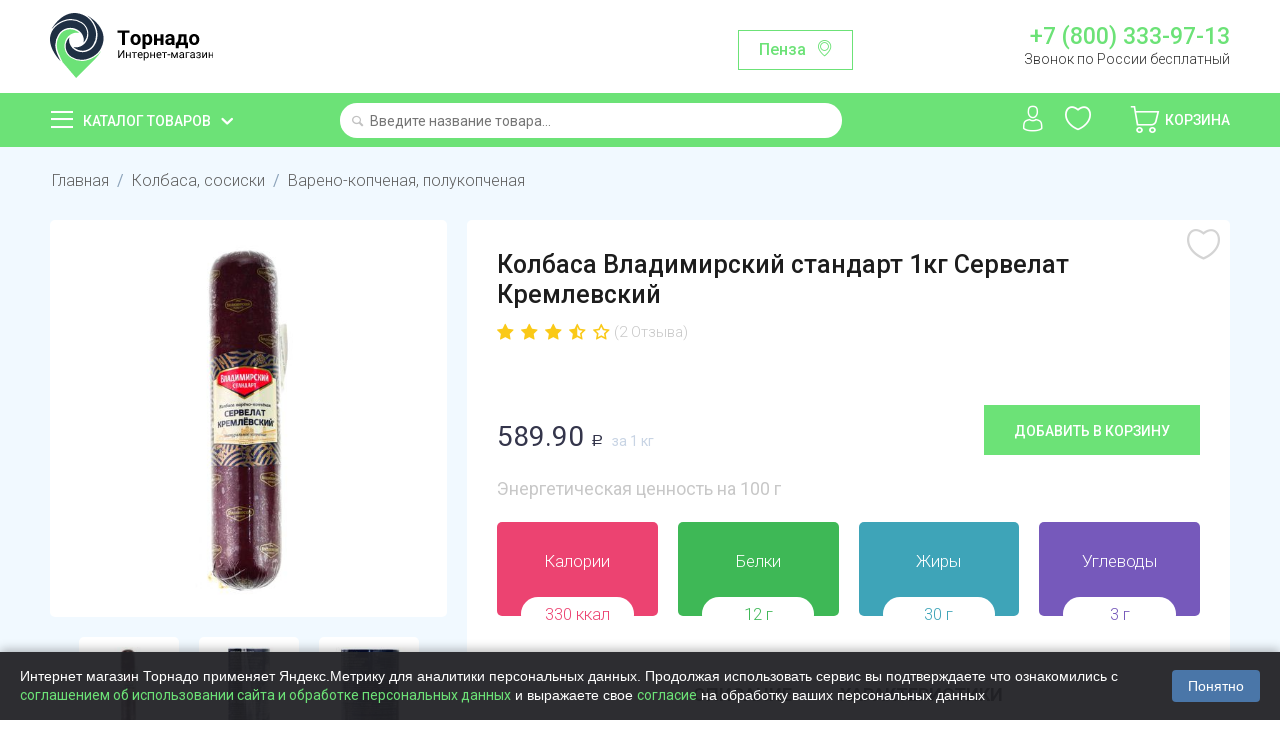

--- FILE ---
content_type: text/html; charset=utf-8
request_url: https://www.google.com/recaptcha/api2/anchor?ar=1&k=6Lf0_8AUAAAAAKjUI5_hTUP-C-_3irNzim42NwEV&co=aHR0cHM6Ly90b3JuYWRvLnNob3A6NDQz&hl=en&v=PoyoqOPhxBO7pBk68S4YbpHZ&size=normal&anchor-ms=20000&execute-ms=30000&cb=rl995irphbek
body_size: 49402
content:
<!DOCTYPE HTML><html dir="ltr" lang="en"><head><meta http-equiv="Content-Type" content="text/html; charset=UTF-8">
<meta http-equiv="X-UA-Compatible" content="IE=edge">
<title>reCAPTCHA</title>
<style type="text/css">
/* cyrillic-ext */
@font-face {
  font-family: 'Roboto';
  font-style: normal;
  font-weight: 400;
  font-stretch: 100%;
  src: url(//fonts.gstatic.com/s/roboto/v48/KFO7CnqEu92Fr1ME7kSn66aGLdTylUAMa3GUBHMdazTgWw.woff2) format('woff2');
  unicode-range: U+0460-052F, U+1C80-1C8A, U+20B4, U+2DE0-2DFF, U+A640-A69F, U+FE2E-FE2F;
}
/* cyrillic */
@font-face {
  font-family: 'Roboto';
  font-style: normal;
  font-weight: 400;
  font-stretch: 100%;
  src: url(//fonts.gstatic.com/s/roboto/v48/KFO7CnqEu92Fr1ME7kSn66aGLdTylUAMa3iUBHMdazTgWw.woff2) format('woff2');
  unicode-range: U+0301, U+0400-045F, U+0490-0491, U+04B0-04B1, U+2116;
}
/* greek-ext */
@font-face {
  font-family: 'Roboto';
  font-style: normal;
  font-weight: 400;
  font-stretch: 100%;
  src: url(//fonts.gstatic.com/s/roboto/v48/KFO7CnqEu92Fr1ME7kSn66aGLdTylUAMa3CUBHMdazTgWw.woff2) format('woff2');
  unicode-range: U+1F00-1FFF;
}
/* greek */
@font-face {
  font-family: 'Roboto';
  font-style: normal;
  font-weight: 400;
  font-stretch: 100%;
  src: url(//fonts.gstatic.com/s/roboto/v48/KFO7CnqEu92Fr1ME7kSn66aGLdTylUAMa3-UBHMdazTgWw.woff2) format('woff2');
  unicode-range: U+0370-0377, U+037A-037F, U+0384-038A, U+038C, U+038E-03A1, U+03A3-03FF;
}
/* math */
@font-face {
  font-family: 'Roboto';
  font-style: normal;
  font-weight: 400;
  font-stretch: 100%;
  src: url(//fonts.gstatic.com/s/roboto/v48/KFO7CnqEu92Fr1ME7kSn66aGLdTylUAMawCUBHMdazTgWw.woff2) format('woff2');
  unicode-range: U+0302-0303, U+0305, U+0307-0308, U+0310, U+0312, U+0315, U+031A, U+0326-0327, U+032C, U+032F-0330, U+0332-0333, U+0338, U+033A, U+0346, U+034D, U+0391-03A1, U+03A3-03A9, U+03B1-03C9, U+03D1, U+03D5-03D6, U+03F0-03F1, U+03F4-03F5, U+2016-2017, U+2034-2038, U+203C, U+2040, U+2043, U+2047, U+2050, U+2057, U+205F, U+2070-2071, U+2074-208E, U+2090-209C, U+20D0-20DC, U+20E1, U+20E5-20EF, U+2100-2112, U+2114-2115, U+2117-2121, U+2123-214F, U+2190, U+2192, U+2194-21AE, U+21B0-21E5, U+21F1-21F2, U+21F4-2211, U+2213-2214, U+2216-22FF, U+2308-230B, U+2310, U+2319, U+231C-2321, U+2336-237A, U+237C, U+2395, U+239B-23B7, U+23D0, U+23DC-23E1, U+2474-2475, U+25AF, U+25B3, U+25B7, U+25BD, U+25C1, U+25CA, U+25CC, U+25FB, U+266D-266F, U+27C0-27FF, U+2900-2AFF, U+2B0E-2B11, U+2B30-2B4C, U+2BFE, U+3030, U+FF5B, U+FF5D, U+1D400-1D7FF, U+1EE00-1EEFF;
}
/* symbols */
@font-face {
  font-family: 'Roboto';
  font-style: normal;
  font-weight: 400;
  font-stretch: 100%;
  src: url(//fonts.gstatic.com/s/roboto/v48/KFO7CnqEu92Fr1ME7kSn66aGLdTylUAMaxKUBHMdazTgWw.woff2) format('woff2');
  unicode-range: U+0001-000C, U+000E-001F, U+007F-009F, U+20DD-20E0, U+20E2-20E4, U+2150-218F, U+2190, U+2192, U+2194-2199, U+21AF, U+21E6-21F0, U+21F3, U+2218-2219, U+2299, U+22C4-22C6, U+2300-243F, U+2440-244A, U+2460-24FF, U+25A0-27BF, U+2800-28FF, U+2921-2922, U+2981, U+29BF, U+29EB, U+2B00-2BFF, U+4DC0-4DFF, U+FFF9-FFFB, U+10140-1018E, U+10190-1019C, U+101A0, U+101D0-101FD, U+102E0-102FB, U+10E60-10E7E, U+1D2C0-1D2D3, U+1D2E0-1D37F, U+1F000-1F0FF, U+1F100-1F1AD, U+1F1E6-1F1FF, U+1F30D-1F30F, U+1F315, U+1F31C, U+1F31E, U+1F320-1F32C, U+1F336, U+1F378, U+1F37D, U+1F382, U+1F393-1F39F, U+1F3A7-1F3A8, U+1F3AC-1F3AF, U+1F3C2, U+1F3C4-1F3C6, U+1F3CA-1F3CE, U+1F3D4-1F3E0, U+1F3ED, U+1F3F1-1F3F3, U+1F3F5-1F3F7, U+1F408, U+1F415, U+1F41F, U+1F426, U+1F43F, U+1F441-1F442, U+1F444, U+1F446-1F449, U+1F44C-1F44E, U+1F453, U+1F46A, U+1F47D, U+1F4A3, U+1F4B0, U+1F4B3, U+1F4B9, U+1F4BB, U+1F4BF, U+1F4C8-1F4CB, U+1F4D6, U+1F4DA, U+1F4DF, U+1F4E3-1F4E6, U+1F4EA-1F4ED, U+1F4F7, U+1F4F9-1F4FB, U+1F4FD-1F4FE, U+1F503, U+1F507-1F50B, U+1F50D, U+1F512-1F513, U+1F53E-1F54A, U+1F54F-1F5FA, U+1F610, U+1F650-1F67F, U+1F687, U+1F68D, U+1F691, U+1F694, U+1F698, U+1F6AD, U+1F6B2, U+1F6B9-1F6BA, U+1F6BC, U+1F6C6-1F6CF, U+1F6D3-1F6D7, U+1F6E0-1F6EA, U+1F6F0-1F6F3, U+1F6F7-1F6FC, U+1F700-1F7FF, U+1F800-1F80B, U+1F810-1F847, U+1F850-1F859, U+1F860-1F887, U+1F890-1F8AD, U+1F8B0-1F8BB, U+1F8C0-1F8C1, U+1F900-1F90B, U+1F93B, U+1F946, U+1F984, U+1F996, U+1F9E9, U+1FA00-1FA6F, U+1FA70-1FA7C, U+1FA80-1FA89, U+1FA8F-1FAC6, U+1FACE-1FADC, U+1FADF-1FAE9, U+1FAF0-1FAF8, U+1FB00-1FBFF;
}
/* vietnamese */
@font-face {
  font-family: 'Roboto';
  font-style: normal;
  font-weight: 400;
  font-stretch: 100%;
  src: url(//fonts.gstatic.com/s/roboto/v48/KFO7CnqEu92Fr1ME7kSn66aGLdTylUAMa3OUBHMdazTgWw.woff2) format('woff2');
  unicode-range: U+0102-0103, U+0110-0111, U+0128-0129, U+0168-0169, U+01A0-01A1, U+01AF-01B0, U+0300-0301, U+0303-0304, U+0308-0309, U+0323, U+0329, U+1EA0-1EF9, U+20AB;
}
/* latin-ext */
@font-face {
  font-family: 'Roboto';
  font-style: normal;
  font-weight: 400;
  font-stretch: 100%;
  src: url(//fonts.gstatic.com/s/roboto/v48/KFO7CnqEu92Fr1ME7kSn66aGLdTylUAMa3KUBHMdazTgWw.woff2) format('woff2');
  unicode-range: U+0100-02BA, U+02BD-02C5, U+02C7-02CC, U+02CE-02D7, U+02DD-02FF, U+0304, U+0308, U+0329, U+1D00-1DBF, U+1E00-1E9F, U+1EF2-1EFF, U+2020, U+20A0-20AB, U+20AD-20C0, U+2113, U+2C60-2C7F, U+A720-A7FF;
}
/* latin */
@font-face {
  font-family: 'Roboto';
  font-style: normal;
  font-weight: 400;
  font-stretch: 100%;
  src: url(//fonts.gstatic.com/s/roboto/v48/KFO7CnqEu92Fr1ME7kSn66aGLdTylUAMa3yUBHMdazQ.woff2) format('woff2');
  unicode-range: U+0000-00FF, U+0131, U+0152-0153, U+02BB-02BC, U+02C6, U+02DA, U+02DC, U+0304, U+0308, U+0329, U+2000-206F, U+20AC, U+2122, U+2191, U+2193, U+2212, U+2215, U+FEFF, U+FFFD;
}
/* cyrillic-ext */
@font-face {
  font-family: 'Roboto';
  font-style: normal;
  font-weight: 500;
  font-stretch: 100%;
  src: url(//fonts.gstatic.com/s/roboto/v48/KFO7CnqEu92Fr1ME7kSn66aGLdTylUAMa3GUBHMdazTgWw.woff2) format('woff2');
  unicode-range: U+0460-052F, U+1C80-1C8A, U+20B4, U+2DE0-2DFF, U+A640-A69F, U+FE2E-FE2F;
}
/* cyrillic */
@font-face {
  font-family: 'Roboto';
  font-style: normal;
  font-weight: 500;
  font-stretch: 100%;
  src: url(//fonts.gstatic.com/s/roboto/v48/KFO7CnqEu92Fr1ME7kSn66aGLdTylUAMa3iUBHMdazTgWw.woff2) format('woff2');
  unicode-range: U+0301, U+0400-045F, U+0490-0491, U+04B0-04B1, U+2116;
}
/* greek-ext */
@font-face {
  font-family: 'Roboto';
  font-style: normal;
  font-weight: 500;
  font-stretch: 100%;
  src: url(//fonts.gstatic.com/s/roboto/v48/KFO7CnqEu92Fr1ME7kSn66aGLdTylUAMa3CUBHMdazTgWw.woff2) format('woff2');
  unicode-range: U+1F00-1FFF;
}
/* greek */
@font-face {
  font-family: 'Roboto';
  font-style: normal;
  font-weight: 500;
  font-stretch: 100%;
  src: url(//fonts.gstatic.com/s/roboto/v48/KFO7CnqEu92Fr1ME7kSn66aGLdTylUAMa3-UBHMdazTgWw.woff2) format('woff2');
  unicode-range: U+0370-0377, U+037A-037F, U+0384-038A, U+038C, U+038E-03A1, U+03A3-03FF;
}
/* math */
@font-face {
  font-family: 'Roboto';
  font-style: normal;
  font-weight: 500;
  font-stretch: 100%;
  src: url(//fonts.gstatic.com/s/roboto/v48/KFO7CnqEu92Fr1ME7kSn66aGLdTylUAMawCUBHMdazTgWw.woff2) format('woff2');
  unicode-range: U+0302-0303, U+0305, U+0307-0308, U+0310, U+0312, U+0315, U+031A, U+0326-0327, U+032C, U+032F-0330, U+0332-0333, U+0338, U+033A, U+0346, U+034D, U+0391-03A1, U+03A3-03A9, U+03B1-03C9, U+03D1, U+03D5-03D6, U+03F0-03F1, U+03F4-03F5, U+2016-2017, U+2034-2038, U+203C, U+2040, U+2043, U+2047, U+2050, U+2057, U+205F, U+2070-2071, U+2074-208E, U+2090-209C, U+20D0-20DC, U+20E1, U+20E5-20EF, U+2100-2112, U+2114-2115, U+2117-2121, U+2123-214F, U+2190, U+2192, U+2194-21AE, U+21B0-21E5, U+21F1-21F2, U+21F4-2211, U+2213-2214, U+2216-22FF, U+2308-230B, U+2310, U+2319, U+231C-2321, U+2336-237A, U+237C, U+2395, U+239B-23B7, U+23D0, U+23DC-23E1, U+2474-2475, U+25AF, U+25B3, U+25B7, U+25BD, U+25C1, U+25CA, U+25CC, U+25FB, U+266D-266F, U+27C0-27FF, U+2900-2AFF, U+2B0E-2B11, U+2B30-2B4C, U+2BFE, U+3030, U+FF5B, U+FF5D, U+1D400-1D7FF, U+1EE00-1EEFF;
}
/* symbols */
@font-face {
  font-family: 'Roboto';
  font-style: normal;
  font-weight: 500;
  font-stretch: 100%;
  src: url(//fonts.gstatic.com/s/roboto/v48/KFO7CnqEu92Fr1ME7kSn66aGLdTylUAMaxKUBHMdazTgWw.woff2) format('woff2');
  unicode-range: U+0001-000C, U+000E-001F, U+007F-009F, U+20DD-20E0, U+20E2-20E4, U+2150-218F, U+2190, U+2192, U+2194-2199, U+21AF, U+21E6-21F0, U+21F3, U+2218-2219, U+2299, U+22C4-22C6, U+2300-243F, U+2440-244A, U+2460-24FF, U+25A0-27BF, U+2800-28FF, U+2921-2922, U+2981, U+29BF, U+29EB, U+2B00-2BFF, U+4DC0-4DFF, U+FFF9-FFFB, U+10140-1018E, U+10190-1019C, U+101A0, U+101D0-101FD, U+102E0-102FB, U+10E60-10E7E, U+1D2C0-1D2D3, U+1D2E0-1D37F, U+1F000-1F0FF, U+1F100-1F1AD, U+1F1E6-1F1FF, U+1F30D-1F30F, U+1F315, U+1F31C, U+1F31E, U+1F320-1F32C, U+1F336, U+1F378, U+1F37D, U+1F382, U+1F393-1F39F, U+1F3A7-1F3A8, U+1F3AC-1F3AF, U+1F3C2, U+1F3C4-1F3C6, U+1F3CA-1F3CE, U+1F3D4-1F3E0, U+1F3ED, U+1F3F1-1F3F3, U+1F3F5-1F3F7, U+1F408, U+1F415, U+1F41F, U+1F426, U+1F43F, U+1F441-1F442, U+1F444, U+1F446-1F449, U+1F44C-1F44E, U+1F453, U+1F46A, U+1F47D, U+1F4A3, U+1F4B0, U+1F4B3, U+1F4B9, U+1F4BB, U+1F4BF, U+1F4C8-1F4CB, U+1F4D6, U+1F4DA, U+1F4DF, U+1F4E3-1F4E6, U+1F4EA-1F4ED, U+1F4F7, U+1F4F9-1F4FB, U+1F4FD-1F4FE, U+1F503, U+1F507-1F50B, U+1F50D, U+1F512-1F513, U+1F53E-1F54A, U+1F54F-1F5FA, U+1F610, U+1F650-1F67F, U+1F687, U+1F68D, U+1F691, U+1F694, U+1F698, U+1F6AD, U+1F6B2, U+1F6B9-1F6BA, U+1F6BC, U+1F6C6-1F6CF, U+1F6D3-1F6D7, U+1F6E0-1F6EA, U+1F6F0-1F6F3, U+1F6F7-1F6FC, U+1F700-1F7FF, U+1F800-1F80B, U+1F810-1F847, U+1F850-1F859, U+1F860-1F887, U+1F890-1F8AD, U+1F8B0-1F8BB, U+1F8C0-1F8C1, U+1F900-1F90B, U+1F93B, U+1F946, U+1F984, U+1F996, U+1F9E9, U+1FA00-1FA6F, U+1FA70-1FA7C, U+1FA80-1FA89, U+1FA8F-1FAC6, U+1FACE-1FADC, U+1FADF-1FAE9, U+1FAF0-1FAF8, U+1FB00-1FBFF;
}
/* vietnamese */
@font-face {
  font-family: 'Roboto';
  font-style: normal;
  font-weight: 500;
  font-stretch: 100%;
  src: url(//fonts.gstatic.com/s/roboto/v48/KFO7CnqEu92Fr1ME7kSn66aGLdTylUAMa3OUBHMdazTgWw.woff2) format('woff2');
  unicode-range: U+0102-0103, U+0110-0111, U+0128-0129, U+0168-0169, U+01A0-01A1, U+01AF-01B0, U+0300-0301, U+0303-0304, U+0308-0309, U+0323, U+0329, U+1EA0-1EF9, U+20AB;
}
/* latin-ext */
@font-face {
  font-family: 'Roboto';
  font-style: normal;
  font-weight: 500;
  font-stretch: 100%;
  src: url(//fonts.gstatic.com/s/roboto/v48/KFO7CnqEu92Fr1ME7kSn66aGLdTylUAMa3KUBHMdazTgWw.woff2) format('woff2');
  unicode-range: U+0100-02BA, U+02BD-02C5, U+02C7-02CC, U+02CE-02D7, U+02DD-02FF, U+0304, U+0308, U+0329, U+1D00-1DBF, U+1E00-1E9F, U+1EF2-1EFF, U+2020, U+20A0-20AB, U+20AD-20C0, U+2113, U+2C60-2C7F, U+A720-A7FF;
}
/* latin */
@font-face {
  font-family: 'Roboto';
  font-style: normal;
  font-weight: 500;
  font-stretch: 100%;
  src: url(//fonts.gstatic.com/s/roboto/v48/KFO7CnqEu92Fr1ME7kSn66aGLdTylUAMa3yUBHMdazQ.woff2) format('woff2');
  unicode-range: U+0000-00FF, U+0131, U+0152-0153, U+02BB-02BC, U+02C6, U+02DA, U+02DC, U+0304, U+0308, U+0329, U+2000-206F, U+20AC, U+2122, U+2191, U+2193, U+2212, U+2215, U+FEFF, U+FFFD;
}
/* cyrillic-ext */
@font-face {
  font-family: 'Roboto';
  font-style: normal;
  font-weight: 900;
  font-stretch: 100%;
  src: url(//fonts.gstatic.com/s/roboto/v48/KFO7CnqEu92Fr1ME7kSn66aGLdTylUAMa3GUBHMdazTgWw.woff2) format('woff2');
  unicode-range: U+0460-052F, U+1C80-1C8A, U+20B4, U+2DE0-2DFF, U+A640-A69F, U+FE2E-FE2F;
}
/* cyrillic */
@font-face {
  font-family: 'Roboto';
  font-style: normal;
  font-weight: 900;
  font-stretch: 100%;
  src: url(//fonts.gstatic.com/s/roboto/v48/KFO7CnqEu92Fr1ME7kSn66aGLdTylUAMa3iUBHMdazTgWw.woff2) format('woff2');
  unicode-range: U+0301, U+0400-045F, U+0490-0491, U+04B0-04B1, U+2116;
}
/* greek-ext */
@font-face {
  font-family: 'Roboto';
  font-style: normal;
  font-weight: 900;
  font-stretch: 100%;
  src: url(//fonts.gstatic.com/s/roboto/v48/KFO7CnqEu92Fr1ME7kSn66aGLdTylUAMa3CUBHMdazTgWw.woff2) format('woff2');
  unicode-range: U+1F00-1FFF;
}
/* greek */
@font-face {
  font-family: 'Roboto';
  font-style: normal;
  font-weight: 900;
  font-stretch: 100%;
  src: url(//fonts.gstatic.com/s/roboto/v48/KFO7CnqEu92Fr1ME7kSn66aGLdTylUAMa3-UBHMdazTgWw.woff2) format('woff2');
  unicode-range: U+0370-0377, U+037A-037F, U+0384-038A, U+038C, U+038E-03A1, U+03A3-03FF;
}
/* math */
@font-face {
  font-family: 'Roboto';
  font-style: normal;
  font-weight: 900;
  font-stretch: 100%;
  src: url(//fonts.gstatic.com/s/roboto/v48/KFO7CnqEu92Fr1ME7kSn66aGLdTylUAMawCUBHMdazTgWw.woff2) format('woff2');
  unicode-range: U+0302-0303, U+0305, U+0307-0308, U+0310, U+0312, U+0315, U+031A, U+0326-0327, U+032C, U+032F-0330, U+0332-0333, U+0338, U+033A, U+0346, U+034D, U+0391-03A1, U+03A3-03A9, U+03B1-03C9, U+03D1, U+03D5-03D6, U+03F0-03F1, U+03F4-03F5, U+2016-2017, U+2034-2038, U+203C, U+2040, U+2043, U+2047, U+2050, U+2057, U+205F, U+2070-2071, U+2074-208E, U+2090-209C, U+20D0-20DC, U+20E1, U+20E5-20EF, U+2100-2112, U+2114-2115, U+2117-2121, U+2123-214F, U+2190, U+2192, U+2194-21AE, U+21B0-21E5, U+21F1-21F2, U+21F4-2211, U+2213-2214, U+2216-22FF, U+2308-230B, U+2310, U+2319, U+231C-2321, U+2336-237A, U+237C, U+2395, U+239B-23B7, U+23D0, U+23DC-23E1, U+2474-2475, U+25AF, U+25B3, U+25B7, U+25BD, U+25C1, U+25CA, U+25CC, U+25FB, U+266D-266F, U+27C0-27FF, U+2900-2AFF, U+2B0E-2B11, U+2B30-2B4C, U+2BFE, U+3030, U+FF5B, U+FF5D, U+1D400-1D7FF, U+1EE00-1EEFF;
}
/* symbols */
@font-face {
  font-family: 'Roboto';
  font-style: normal;
  font-weight: 900;
  font-stretch: 100%;
  src: url(//fonts.gstatic.com/s/roboto/v48/KFO7CnqEu92Fr1ME7kSn66aGLdTylUAMaxKUBHMdazTgWw.woff2) format('woff2');
  unicode-range: U+0001-000C, U+000E-001F, U+007F-009F, U+20DD-20E0, U+20E2-20E4, U+2150-218F, U+2190, U+2192, U+2194-2199, U+21AF, U+21E6-21F0, U+21F3, U+2218-2219, U+2299, U+22C4-22C6, U+2300-243F, U+2440-244A, U+2460-24FF, U+25A0-27BF, U+2800-28FF, U+2921-2922, U+2981, U+29BF, U+29EB, U+2B00-2BFF, U+4DC0-4DFF, U+FFF9-FFFB, U+10140-1018E, U+10190-1019C, U+101A0, U+101D0-101FD, U+102E0-102FB, U+10E60-10E7E, U+1D2C0-1D2D3, U+1D2E0-1D37F, U+1F000-1F0FF, U+1F100-1F1AD, U+1F1E6-1F1FF, U+1F30D-1F30F, U+1F315, U+1F31C, U+1F31E, U+1F320-1F32C, U+1F336, U+1F378, U+1F37D, U+1F382, U+1F393-1F39F, U+1F3A7-1F3A8, U+1F3AC-1F3AF, U+1F3C2, U+1F3C4-1F3C6, U+1F3CA-1F3CE, U+1F3D4-1F3E0, U+1F3ED, U+1F3F1-1F3F3, U+1F3F5-1F3F7, U+1F408, U+1F415, U+1F41F, U+1F426, U+1F43F, U+1F441-1F442, U+1F444, U+1F446-1F449, U+1F44C-1F44E, U+1F453, U+1F46A, U+1F47D, U+1F4A3, U+1F4B0, U+1F4B3, U+1F4B9, U+1F4BB, U+1F4BF, U+1F4C8-1F4CB, U+1F4D6, U+1F4DA, U+1F4DF, U+1F4E3-1F4E6, U+1F4EA-1F4ED, U+1F4F7, U+1F4F9-1F4FB, U+1F4FD-1F4FE, U+1F503, U+1F507-1F50B, U+1F50D, U+1F512-1F513, U+1F53E-1F54A, U+1F54F-1F5FA, U+1F610, U+1F650-1F67F, U+1F687, U+1F68D, U+1F691, U+1F694, U+1F698, U+1F6AD, U+1F6B2, U+1F6B9-1F6BA, U+1F6BC, U+1F6C6-1F6CF, U+1F6D3-1F6D7, U+1F6E0-1F6EA, U+1F6F0-1F6F3, U+1F6F7-1F6FC, U+1F700-1F7FF, U+1F800-1F80B, U+1F810-1F847, U+1F850-1F859, U+1F860-1F887, U+1F890-1F8AD, U+1F8B0-1F8BB, U+1F8C0-1F8C1, U+1F900-1F90B, U+1F93B, U+1F946, U+1F984, U+1F996, U+1F9E9, U+1FA00-1FA6F, U+1FA70-1FA7C, U+1FA80-1FA89, U+1FA8F-1FAC6, U+1FACE-1FADC, U+1FADF-1FAE9, U+1FAF0-1FAF8, U+1FB00-1FBFF;
}
/* vietnamese */
@font-face {
  font-family: 'Roboto';
  font-style: normal;
  font-weight: 900;
  font-stretch: 100%;
  src: url(//fonts.gstatic.com/s/roboto/v48/KFO7CnqEu92Fr1ME7kSn66aGLdTylUAMa3OUBHMdazTgWw.woff2) format('woff2');
  unicode-range: U+0102-0103, U+0110-0111, U+0128-0129, U+0168-0169, U+01A0-01A1, U+01AF-01B0, U+0300-0301, U+0303-0304, U+0308-0309, U+0323, U+0329, U+1EA0-1EF9, U+20AB;
}
/* latin-ext */
@font-face {
  font-family: 'Roboto';
  font-style: normal;
  font-weight: 900;
  font-stretch: 100%;
  src: url(//fonts.gstatic.com/s/roboto/v48/KFO7CnqEu92Fr1ME7kSn66aGLdTylUAMa3KUBHMdazTgWw.woff2) format('woff2');
  unicode-range: U+0100-02BA, U+02BD-02C5, U+02C7-02CC, U+02CE-02D7, U+02DD-02FF, U+0304, U+0308, U+0329, U+1D00-1DBF, U+1E00-1E9F, U+1EF2-1EFF, U+2020, U+20A0-20AB, U+20AD-20C0, U+2113, U+2C60-2C7F, U+A720-A7FF;
}
/* latin */
@font-face {
  font-family: 'Roboto';
  font-style: normal;
  font-weight: 900;
  font-stretch: 100%;
  src: url(//fonts.gstatic.com/s/roboto/v48/KFO7CnqEu92Fr1ME7kSn66aGLdTylUAMa3yUBHMdazQ.woff2) format('woff2');
  unicode-range: U+0000-00FF, U+0131, U+0152-0153, U+02BB-02BC, U+02C6, U+02DA, U+02DC, U+0304, U+0308, U+0329, U+2000-206F, U+20AC, U+2122, U+2191, U+2193, U+2212, U+2215, U+FEFF, U+FFFD;
}

</style>
<link rel="stylesheet" type="text/css" href="https://www.gstatic.com/recaptcha/releases/PoyoqOPhxBO7pBk68S4YbpHZ/styles__ltr.css">
<script nonce="SjkKMcgfxN2KQl7I6yh_-g" type="text/javascript">window['__recaptcha_api'] = 'https://www.google.com/recaptcha/api2/';</script>
<script type="text/javascript" src="https://www.gstatic.com/recaptcha/releases/PoyoqOPhxBO7pBk68S4YbpHZ/recaptcha__en.js" nonce="SjkKMcgfxN2KQl7I6yh_-g">
      
    </script></head>
<body><div id="rc-anchor-alert" class="rc-anchor-alert"></div>
<input type="hidden" id="recaptcha-token" value="[base64]">
<script type="text/javascript" nonce="SjkKMcgfxN2KQl7I6yh_-g">
      recaptcha.anchor.Main.init("[\x22ainput\x22,[\x22bgdata\x22,\x22\x22,\[base64]/[base64]/[base64]/[base64]/[base64]/UltsKytdPUU6KEU8MjA0OD9SW2wrK109RT4+NnwxOTI6KChFJjY0NTEyKT09NTUyOTYmJk0rMTxjLmxlbmd0aCYmKGMuY2hhckNvZGVBdChNKzEpJjY0NTEyKT09NTYzMjA/[base64]/[base64]/[base64]/[base64]/[base64]/[base64]/[base64]\x22,\[base64]\\u003d\x22,\x22RsKDfUbCiipawoJew5zCh2RLdCRHw7TCg2Aswrp1A8OPGMOkBSg8CyBqwp/CnWB3wpTCu1fCu1jDgcK2XU3CkE9WOMOfw7F+w6M4HsOxIUsYRsOER8KYw6xcw70vNgJba8O1w4XCt8OxL8K9OC/CqsKZMcKMwp3Dl8Ofw4YYw5TDlsO2wqpDNioxwpPDtsOnTX/DtcO8TcOOwr80UMOJQ1NZaQzDm8K7asKOwqfCkMOzcG/CgR/Dr2nCpwFyX8OABcOBwozDj8O4wq9ewqpkTHhuB8O+wo0RH8OhSwPCiMKEbkLDsycHVG1eNVzCg8KewpQvOxzCicKCd27Djg/[base64]/EHHCocKvw7kSw5xew7skIMKkw5dXw4N/OxPDux7CuMKFw6Utw4sow53Cj8KFH8KbXyTDgsOCFsOLGXrCmsKDHhDDtmxefRPDhBHDu1kwUcOFGcKfwpnDssK0VMKOwro7w48QUmEYwrEhw5DCt8ORYsKLw644wrY9H8KNwqXCjcOfwrcSHcKxw45mwp3CglLCtsO5w7rCscK/w4hwHsKcV8KwwqjDrBXCjMKawrEwEAsQfWzCncK9Qn4TMMKIVEPCi8Ohwp7DnwcFw6DDgUbCmm7CsAdFC8KOwrfCvntdwpXCgyBCwoLCskTClMKULEIRwprCqcKAw5PDgFbCusObBsOeXAAXHjJ0VcOowoXDnl1SeRnDqsOewpTDrMK+a8K4w5ZAYw/[base64]/DjcOAw5PCusOqW8OlAsKgX8OeesOSwrpgfsKyewEswq/DkErDjMKJS8Osw6YmdsOea8O5w7x6w6MkwovCocKFRC7DgALCjxACwpDCilvCk8O/[base64]/CicOsCEkvY8KYwpzCvEwpw5zDgjHCnAQqw4BCOgdtw6bDm2V9TlTCqW1jw4jCkwbCplcow4JOOsOZw7vDlR3CnMKywpQjwrzChmNlwqsQesOXcMKtdsObZk/Dpy1nI2wVJMOeLAYUw5PChF3ChcOiw7bCncKheiM3w71Mw6lzaX8uw6jCng/[base64]/w5Ahw4HCkV5Dw4DCgTPCmMKnwoDCrQnDvjnCisKeRzthcMOrw7Jcw6vDp8Ocw4huwppew7FyQMOVwrTCqMKICyfDk8OvwqNkwpnDjmsOwqnDicKAegckQxPDsyVRPMKGXWbDuMOTwqrCsCrDmMOdw6jCr8Orwrk8M8OXYcKcDMKaw7nDlEo1wr9Iw7/DtH4hPMOZcsKjYGvCpVtEZcKAwoLDqMKoTTE1MhzCh0TCv1vCqmU8F8O3RsOiQV/[base64]/a8O6wo3DtMK6wroXwq3Di2AGwp7CssKPw6kZKMOLUMKDUVrCjsKDOsK0wrhaMEAmR8ORw59HwrRBBcKeccKCw4TCtTDCj8KCJsOTbnbDj8OgXsK/L8OZw4ZRworCvsKCdRI6QcOqdTkpwpJkw5Z3dDMfRcO3QxFMScKJfQbDkXHDicKLw6pnw7/CvMKEw4LDkMKSYGkVwoRtRcKJWRHDtsKLwoRwVUFAwqvCvxXDggMmD8Kdwpd/[base64]/FnMDwrl2w4FDw7rCqiB3T8Kjw4MQwoDDv8O5wobDihd4UmzCg8OIw5wpwrTCuHJvcsOlX8KYwoRHwqofYgrDpMOvwonDoSZew67Cn0A/w5bDjFIVwqHDiV5nwpVbaRfDt0DCmMKGwojCicOHw6lTw6nCr8K7fWPDlMKIcsK2wrR6w6svw4PDjwQIwqInwrPDsjZEwrTDjsO1wqhrTyHCslgzw4zCgG3DkWfDtsOzOsKebMKFwrvCpcKIwq/[base64]/[base64]/bMKJJsOFKsKAw69IwpwNwqjDlWELwoXDhlNzwqnCoC5rw6zDh3V/b1lDasKwwqM2HcKXPsOfSsOZK8OSYUMLwqpIJBLDmcOnwoDDhXzCmQ8Lw5pxbsOyGsK0w7fDhXFkAMOww4DDryxqwoXCiMOywr5fw4vCjsOAPjbClsKUZ1YKw4/CvcKbw78UwpMvw7PDiCF7woHDrU54w6LCn8OyOsKYwrAaWcKlwocAw742w4DDl8O9w4tfA8Omw6DCh8KYw5xpwp/[base64]/[base64]/Do05gRDzDvEUEw5PCo1rCjG/DrzJ6wr93wovCgGZ4BmUyU8K9Om0NacOXwp8Dw6Ukw4kUw4ICRA7DpD9lIcOOVMKjw6XClsOqw6PCsm8eDMOqw6MgcMKMEV5rBQsWwo1Dwo96wq/CjcKkEMOzw7HDpsOUGjMWfVTDiMK1wrAlw6hqwp/ChiPCoMKtwqh4wqfCkSvCjcOePkQZYF/DiMOpdAUhw6zCpiLCjcOaw6JIHkcuwoISB8KHTsOew4MJwrs6NcOjw7/CmMOVP8KWwoJuXQbDjXJPN8OEYgXDvG54w4PCollSw6B5FMK/X27DuwrDq8O1YlnCpnI5w5sFS8KYVMKWeG97VFrDpzLCvMKtdCfCpl/DpjtdN8Kpw7okw6HCqcKpXyplIWw8F8O7wo/DucOJwoXCtXFjw7xcaFPCjMOALXvDnsOzwoMqMcO2wpLCpgFkd8KwGnPDlHjCgMKSUDR/[base64]/DgyBMHMKHw4HDgsKmwqrDvEc6w4LDtcOydcOJw7A7PFHCi8O+bwcAw5PDiRLDpyVJwq5NPGdkZ0zDnkbCpcKsAQXDjMOJwqkOYsOjwpnDmsO/w5TCmsKUwp3CsEfCv3HDt8K3cnLCl8KbXADDpMO2wqDCtkDDtsKOBADChcKVeMKDwpTCpSPDsyt/w54oNmHCtMO/NsKsXcO9dcOgSMKpwq8pRX7CiyfDjcKLOcOKw7DChCrCkDYTw5/CmcOCwoHCssKvJiLClsOrw74xPRXChcK2A1NsTEzDm8KfEx4tcsKbBMK7acKlw4zChsOUdcOFbcOWwoYGUEnCncOVwpTCl8KYw78Xwp3DqxV3I8O9BWTDm8OcDgQIwrRRwpwLJsOkw457w7VawrvDnVvDuMKxAsKcwp1Zw6M+w4PCuXk1w4zDkgDCnsKawoAuSD5/w73Dsidnw7tWQ8Opw6TCsA1iw5fCmMK7HsK0Hj/CuzPCikR9woM2wqQ0C8OXcHt1wq7CtcONwobDi8OYwqDDhsOcO8O8PcKgwr7CuMOCw5zDocK/ccODwpgVwptYQ8OXw7LDssOhw4bDtsKJwoLCsxRrwrPCuWIQBynCsinCnzIWwqjCocOmWsKVwpnCl8KWw5g1fVXCqz/CkcKwwovCjT4MwrMdYMKyw5zCpMKkwpzCh8KRMMKAJMKYw5DCkcOhw6XCj1nDtlgOw4DDhhzCjE91w5bCvhN+wovDukF2wrzCk2PCokTDucKTIsOWDcKzd8KZw7kowpbDrX3CtsK3w5AXw4IYFFESwpF9A3dVw4o/wpIMw5xow5LCk8OFRMO0wqfDssKODsO2BUUpNcKIHUnDv27DhWTCiMKtRsK2C8K6wrZMw6HCtlXDvcO7wrfDkcK8fR9gwqIaw7/DscK4wqAkHnB5bcKMdD7ClMO7aWLDn8KpVcKnclDDm20FacK9w4/[base64]/woUJVMKvw7MYe1zCu8K2dUjDl8Ohw4tWw4jCg8KWw7RLOy8Lw6rCmh9aw5Fkexk8w5jDoMKywpzDm8KlwoduwoTDnjBCwozDlcK4ScK3w7RWNMOnJkDCtU7CrsKyw67CpEVDZcKqw4oGCHs/f2bCvsOLQ3bDgMO3woRaw4kscm7CkiUXwqDDlcKXw6nCt8KFw4ZNQWcgHUMDXyLCocOqd2xiwpbCvDDChCUUwo4Uw646wrPCo8KswoYtwq7CgcOjwq/DpzXDkj7DpAZywqd9DmrCu8OKw5PCv8KRw5vCjsOGfcK/acOnw4vCo17DjsKRwphFwpLCh3oOw6DDu8K7Pz8OwrnChDHDilnCgsOiwqDCvT0GwqBWwprCisOYK8KJccOMJ3ZvIX87bsOHw49Cw5I4OUY0UMKXNn9QfgbDnWhVb8OEEksuGMKgAF/Cv0rDmXU7w7g8wojCicOpwqpBwrPDtmBJCiE6wrPDosKswrHDukfDsQnDqsOCwpF0w5/CnDNrwqfCkwDDqsO4w7HDkkAawqMqw6Ynw5vDnFzDlGPDklvDs8K/KBXCtMKiwoDDtAZwwrkGGsKCwpJ/IsKoWsO3w6nCmsOIdnPDjsOPwoETw4Zgw5rCrhVEZyXDrMO+w7vChD14T8OAwq/[base64]/CvMK8DsOtw6zDlg5aw77Crlduwrkrwr/DohHDmsOQwqtyL8KkwrnCr8Ovw6TCvsKTwr5/BEbDpxxlKMOowq7CmcO7w4/DlMKnwqvCgsOACsKZdlfCicOSwpoxM2tjIMOgHn/CocKewoLCpcOuWsKVwo7Do2jDo8KjwqvDpWl2w7LCh8K5Y8OPOMORUWVxD8KaYj10DXzCv3dWw55xCTxVEsO4w4/Dm3PDj1bDtMOJHsOURMKxwrvDvsKdwrbCiQEiw5l4w5UpYFcRwpDDp8KQJWYvTcKXwqYJWsK1wqPCmTXCnMKKGsKXbMK8XMOITMKbw6EUwrdDw65Mw7suwrZIbBnDmlTCr0p+wrM7w5ggfynCusKhw4HCgsOsKTfDvy/[base64]/w5HDm8KccsKCScKFQTTDocK7w5UCVnDCh8OIQlPDojfDqmnDuygHbS3CiwzDhnV9JElrZ8KGZMOjw6JtP3fCizlaL8KSQSJGwosSw6nCsMKIdMK/wr7CgsKvw7w4w4waPMKAAyXDtcOeYcOfw5rDnTnCqsO1wrEeMsO2CB7CusOsBkR6CcOmw4bDnyrDu8O2Ikwjwp/Dl0jCtMOZwqPDvcKrRgbDlcKrwrnCmm7Dvno/w7vDvMKDwqFhwo8+w6/DuMKAwp3DskDDucK+wr7Dk0pXwp1Lw4Z6w6vDmsKEQsKfw65uDMOoV8KSdDzCh8KOwoQVw7nChxPCui8wegLClzxPwqHCkxgBa3PDgBjCuMOMGMKowpEQaj3DmMK1EVUpw7LCgcOpw4vDp8K8dsOfw4JJLlnDqsOxKiJhw4TCmBnDlsKOw4jDkz/Dq1XCm8OyeUFqaMKnw6ATUBfCucKlwrcEAX/Cs8KQXsKPGxg9E8K0LgExE8K/[base64]/w60Yw6gKXUNUYjXCo2tkQ8O3woJeVm/Cl8OPV2l+w59HTMOwPsOiST0Ew6w3McOQw6/DhcKFez3DkMOxAlNnw60xXSJHU8Khwq/[base64]/CtMKKw5rClV3CqFkwRsOiwrLCsCM6UA5ywqrCl8OYwoA6w6UlwrPCkhQnw5HDgcOYwokPFlXDr8KtBW9sCFjDh8OHw5A0w49rDMKHTX/CqlIUZsKJw5/[base64]/JsKtwoDCqyfDhCZxw4QZwoE/MGsuw43CrF3ClVDDsMKFw71cw4kaWsO7w7BvwpnCmsKqJnnDi8O1UMKJHMKxw6LDj8Kxw4rCnRPCsCkHLTnCkwlWLkvCm8OCw7McwpTDqcK/wrzChSonwrY2FG3DpXUNwoLDum/Di0cgwrLDgkvCgCTCg8K+w6xaGcO3HcKgw77DvsK/[base64]/ChMKew5poCMK9wonDlH4Dwq/DjcKPQsKwwpIYMsO7M8KcDcOaVsOWwoTDmBTDsMKEGsKCQD3CkizDmEoBwphkw5rDkkTDu2jDtcK7DsOocx7CuMObGcKFD8OiPV/DhMKuwo7DtFdZIcOsEcK+w67DsCfDmcOZwq/Cl8K/bMK4w5HCpMOOwrXDrhoqNsKpbcOIAAEMZMOAWQLDvT/Dk8OAXsOHWMK/wpLCscKkcm7DjsKuwrbCuD5bw5bDqW8xQsO0BT9nwrHDsRTCu8KGw7rCuMO4w4o2L8Ojwp/[base64]/CiMOfTcOww4BuwpVJcsO6JHgIw5bCtTjDkcOhw54TeEoEUmXCgGjCkT8SwrLDozDCtsOTTXvCv8KXXUbClcKHS3x4w7rDn8OvwpvDicOCDGsfcsK7w45wNHdyw6QGOMKjKMKmw6JwIcOwAx88UcOqO8KPwobCiMOdw4ULa8KQPDLCt8O6PEXCkcK/wqvCtHjCrMOjJG9ZCcO1w4TDgl0rw6vCvMOrbcOhw6d8GMKZS2nDvcKnwrvCoTzDghsxwpc6YVANwp/CqxR9w69hw5XCn8KLwrHDmcOHF2wYwoF0wr5FRsKXS1TCjTfCu1hww4/DoMKqPMKEWmlVw7RDwozCiDUtNToeIDpbwpHCgMKIBMOfwq7ClcKZcAQ6cBBNEmfDuzfDqsO7W0/ClsOPKsKga8O3w6cFwqIfwrHChkRvCMKfwqg1fMKFw5/[base64]/CpkEMw6zCusOqwogkwoQAwqrDhWTDnRfCmMO6Q8K6wocdfxAnUsOPXsK/[base64]/Dmz40wr11MMK5wpwbw79aJ8KHDcOkMy4yGyoyw6kaw4XDsh7DrFE3w6nCnsKPSyIhSsOXw6HCjVcIw5wCYsOewpPCh8Kxw5PClm/CtVF9IVkkUcKyKMKcbMKTKsKEw7E/w6Rpw5hTLMOKw4NNPcOrZzBiVcOuw4kowrLCgVArUx4Vw4dDwq/[base64]/DpMObwqk8XWjCpU7DucOpemLCisORJAnCj8KtwrIvRU4aYFsUw5ZPVcOOJjoBPldEGMOPE8Oow4wxTA/DuEYgwpItwq5Xw4bCtk/CgsK8f3o+AMOnNFVMC0fDvUxOBsKTw69zXsKza1LCkhUvFiPDpsOXw6rDuMK5w67DkGLDlsK3Cm3Cq8OXwrzDi8Kuw4BbJR0cw7JhBsKfwp9BwrcoNcK6IDXDrcKRw6nDn8OEwofCilZ0w5gnYsOvw7/DuHbDjsO3NsKpw6Rfw498w4VdwokCXWrDgRUdw60HMsOfw5xlYcKrfsOdbWxVw6DDnjTCsWvDn0jDu2rCpVbDvGdzVD7CuwjDjGFhE8O9wpg0w5V/[base64]/woPDmivChl8Zw6RWw6zCqDHDqClLE8OEOGrDs8K8KifDghwbD8KEwrvDj8KXQcKCYWVHw6B+f8KBw6bCmsOzw77Ck8KZAC4XwpjCqhFcM8Klw6bDgQ8cPA/DpMOMwqJLw6HDrXxIWMK1w7jChR/DsnViwqnDscOYwofCmMOFw6dqfcOCdHg0VcOLfVJMPwZ8w43DrS5twrJpwoZJw4/Dg1xIwoLCkzc4woIuwrB/XADCk8KvwrYww5ZQJEFfw69nw5XCu8K8JVl+C2jDlEXCicKJw6fDmiQMw4wRw5nDrS7Do8K0w4rDnVRxw45yw68ZcsKuwoXCowbDllM1YVtOwrTCoX7Dsg/ChSVbwoTCuxHDrmofw7Ynw6nDjzjClMOsasKrwrvDtcO3w4o0PDxTw7tBasKrwrzCrzLCoMKsw6AGw6bCocKXw4nCgQVZwpbDoA5sEcOuaiFSwrzDqcOjw4fDsjtzIsO7LcOpwp56SMOLbVYbw5t/VMOBw5JAw5o3w57CgHsSw4XDt8Kdw5bCkcOMKR8gEcO2XxfDsXXDlQZdworCjMKSwrDDqBDDqsKmdwvCmsOewpbDq8OXfRDCkV/CnEoQwqTDkMK3L8KKXsKew6l0wrzDucOAwpcjw4TCtMKpw5rCnGLDv0p0ccOxwoYjKX7CiMOPw7jCh8OywrfCnFTCr8Osw4fCmxbDqcKQw57CvMKbw4d0DwlrL8OZw7g/woJ9CMOOPyhyc8O3HCzDu8KKLsOLw67ClCXDtzlmayFXwqDDiDMvBk7CtsKIAD7ClMOhwolsJ13CpDzDtcOSw48Aw5rDh8O/TSfDvcO8w5cCKsKMwpzCucKxG1wjDVvCg2hVw44JEsKCCcOGwpgCwrwCw6zClsODIMKzw5hWw5XCo8OxwrN9w5zCu3fCqcOUF0cvworCkW5jdMKfPcKXwqHCpcOgw7/DhjDCl8K3ZEoSw67Dv1HCqEPDtWXDtcKmw4UowoTCgsOZwqxWfi8XBcOmbGgtwoLDry1cbz1Ze8O1VcOew47DuCARwoPDujZ4w4/[base64]/DicO2wqAvCQA2w6d7ExIzK8OBwpskw5nCgMKfw7MpWC3DkT4lwrRZw7www6M/[base64]/[base64]/CthzDgMKrCjFPwowYw4pfwrrCm8OPVGI1XsKMw7fCgBHDtj3DicKowpzCnRcLVzFxwoJ0wpHCnRrDu1rCiShbwrTCg2TDpk3CoSfDqsO6wokHw69QEUrDo8Kqwqo3w6U+DMKLw6XDvcOKwpTCuStGwrvCtMKmZMO+wpPDkMOGw5h/[base64]/DtHhgEmd3UCVwfk5ow4sjBQzDmXDCq8Kmw6/CgjwfakXDuBk+A0zClMOlw7ECQMKJE1gQwqZEWn4lw6fDosOHw6XCo1kEwp1WXz0Ww5pVw7LCnXh+wppPN8KNwq3Cu8KIw4ppw7YNAMKdwrfDpMO+K8KiwovDnzvDmgjCnsOFwo3DnjIzLRZ/wo3DijnDjcKLCy/Cgg1hw5vDvSjCjC4mw4p4wrjDvsOhwp5IwqrChQjDmsOZw7kjCyM3wrIiCsKpw7XCi0/DhFDCjQLCkMOIw4FXwrHDmcKRwrfCuxJtRMOrw57DlMKJwpRHDBnDlsKywow1BMO/w7/DncOEw4/DlcKEw4jDhDrDpcKDwqNnw4pdwoEqAcOhDsKtwptTcsKfw67Ct8Kww4svdkYtJADDqkDCvUrDjxXDgX4idsKgY8O4PMKHRw1Xw44TKDXCgCrCgsO2OcKow7jCnnlCwqFJMcOcBsOEwqFUTcKFUMK2GClqw5xHdxBFUsOPw4DDgAjCtBRWw6zDuMKuZ8OCw7/DjS/[base64]/w4/[base64]/DvcOEZBwZw63DrAtLdT1xOTPDk8KzU8K4QAAxRsOHbMKDw77DrcOkwpXDhcKPVTbCoMO0TMKyw6DDjsOzJlzDuRpxw5DDtsKBGhrCl8K3wqzDol/CocO6XsOwW8OaVcK6w7jDnMOXOMOQw5dnw4BJeMOew6hkw6oNcWc1w6Vnw7bDvMOuwptNwpjCo8Ovwq1yw7TDh1nClsKNwqTDrGNLa8Kkw6XDh3h6w5hVWsOcw5UpIsKEIypHw7Q3QsOZPBILw5wrw6M8wrVzMCVbGUXDrMOpe1/CjTUwwrrDjcK9w4LDnXjDnl/CmsKRw4Usw6TDkksyX8ODw4sbwoHDiSvDmh/DhcOCw6bDmhPCnMOWw4DDhn/[base64]/CgW/DhQ5nKcKhwqjCmjPCsX84QAvCryc2w43DqsOAIV0Jw45Wwo4TwpnDosOVw5QZwpcEwpbDosO5C8OzWcKHH8Kzwp/CosKpw6UBW8O+A1Fww4TCi8Kxa0YjKnp9REFvw6bCjFkFNj4uEknDnjbDqy3Cuy0ewqvCpxM+w4zDiwfDgsOaw6AcVVI2PsKtD3/DlcKKwpcLRATCgWYOw5/Ck8KDVMOyPHXDlgEPw5sLwoguH8OoFsOPw4PCtMOnwoJwPX1FfHzCnAbDrQPDgMOjw70FXcKgwprDm3QoMVnCoFjDmsKyw7rDuWIjw4DDhcO/JsOWc1wIw7DCplstwphyZsOwwozCgmPCh8Krw4BHEsKAwpLCqyrDvHHDpMKgCDlCw4MQNjUcR8KYwpYoNgjCpcOhwq4Qw4/[base64]/DmcOow6LCmg0RYsKtwocPwrFsN8KFBzvCq8OTEcKMF0DCuMKVwpgUwqE8PsK/[base64]/[base64]/OMKSw4/CkVDDicOPSQzDuMO2EG5Aw6ogIcOJQ8KMK8OIDsK9woLDlXxYwqVLw40/wo8jw6/[base64]/DoMOzw6TCmDNRwpsgwpTDglTCuMOTO8KHwpbCgMKkw47CvCbDhsOPwoQyPAvDlMOcw4DCiSEMw6JFPkDDggFrN8O+w4DDnQBaw4pQN2HDj8KiakJDbGFYw67CssOzRh/DjHJNwokAwqbDjsO5ZcORJcKGw5gJw6N0Z8OkwrLCmcKSFCnCrk/[base64]/DjcO8wr7CuW7CmAV8wr4+w4AUEBHCn8OQw6PDsMO9FMOjEgXCpMOPexg7w5sMYjnDkxvDm2xOCsOCQ0rDj3nCvcKJworCg8KicWYRwpnDncKFwroxw44yw5/DqjvCosK6wpQ6wpdZw543wqs0IsOoNVbDu8Khw7DDtMOhEsK7w5LDmTcCUsOuUFvDgX8+QsKYHcO9w55wBm5JwqckwoDCjcOCfnHDrsK+MsO6RsOkw5HCmWhTYcKywrhGVHXCthvCnDXDr8K5wr1TCE7DqMKjworDnDdjW8OWw5nDvsKaWG3DpcOTwp4YAnV/w55Lw7bDucKBbsORw7zCvMO0w4Qmw4EYwrASw5HCmsKZR8OYMULCncK9GVF8Y1jChgpRNh/[base64]/[base64]/Dh8OJCMKLOsOEGwvCozrCt8OiM8KIK21/w6zCssOSH8O/[base64]/CgQ/[base64]/CvXQCwq5jPcKee17DhVjCmcOPw5XCksKeU8Kdwq0hwpnCk8KEwrZkBcOLwqTCisK1RcKoZj/[base64]/w7Upw5ptwqTCm8Oyw5jCsyY5w6U+wp1Aw4LDuB/[base64]/w7rCskPCrXHDvsKvwqDCoixsw5XDvSB/[base64]/ScOTw5HDqcK6fcKFMyzDjSg0UsOPwpnDvsOmw6ZrRcOGLMOBwqnDpMOmYmlCwqrCgFnDhcKALcOpwo/DuhvCsTMrYMOiCxJoM8Oew4xaw7oewqzCksOXM2xbw6PCnTXDjMOmcjVew6LCthrCr8KMwrnCpHrCmkU1AFXCmSIYUMKgwoPCoBLDs8K5GSXCuhVqPWJmesKYEEvCisOzwr5owqYWwrtUX8K/w6bDmcOqwqHCqXLCqGtif8KiAsKQI3fCs8KIVSoON8OAczkMGxLDkMO7wonDg0/CgMKFw6oCw70ywp4gw5VmSgrDmcOZEcOFTMOyFMKvHcKFw7knwpF5YSZebW4pwofDvWvDnD4CwpHCkMO2YAkEJEzDl8OFBktUFMKgBhfCgsKvIAovwpZpwoPCn8OnamnClC/Ci8K2w7rCn8K/E0jChUnDhXnCn8OzBnfDvD0pfBXCqhAIw4vCosOJUg/DqRY6w5/CqcKow6LClsKnSEVOdCtKHcKpwpFWFcONHUpRw70rw4TCpCjDhsKKwqpZHk54woxTwptEwqvDowvCv8Ocw4Qawqg+w73Dl3EAPWvDmSDCu0FTAiZAesKpwqZUbsOVwpnCkMK2M8OVwqTCl8KoTRRXQnPDhcOpwrAyZx/[base64]/CoX3Co8K9woHDlEbDo1olw5lUwpYmKMKrwp7DgnYuwrnDp2vCh8OECsOiw7YvOsKceAtLJ8KOw6UzwrXDph3DssOJw5vCn8KdwrVGw6fCqFfDq8Omb8KxwpfCvsOSwrHDsU/[base64]/CwNUcMOPXy0sw4ROGcO6w7VDwrNXchUNw44kw4fDmMKCEcODw6rCngXDrFkEanPDt8KICDFfw4nCkSPCisOLwrAfVBfDqMOoNG/Ck8KrBHgHX8KrNcOew4VNS37DgcOQw5LDiwXCgMOufsKtSsK6fMOVIXQzVMOUwrHDuWN0wog4AwvDgxDDuW3CoMOsIlc+w5/[base64]/[base64]/wpLCtMOFw5jCiUlmw7AwQj3Cu8KjK3RawrXCjMKAdwBtDGPDk8Oow5A0w6fDmsKJCD85w5xdXsOHRcKiZi7Csigqw71dw6nDl8OkGcOfcTdMw6/Dqkk2w6XDu8KhwqHCiF8HWxXCtsK0w4BDHlZNYsOSLg8ww6RXwr56RVvDp8KmI8OAwqd1w7IEwro5w4xFwpMzw4rCrlbCl0URFsOACTswacOqAcO6DAPCpQYWMkdHJDwZIsKcwrFww7AqwpvCgcO/KsKDAMOCw4DDg8OhVFDDqMKjw63DjhwGwr9sw63Ck8KPLcKIKMOrNExKwqNzc8OFK2wFwpzDsxnDqHI9wrd8GDnDkcKFGWN5Hj/DhsOGw50PMcKTwpXCqMKIw5vDkTMaQX/CvMKbwrzDk3gAwozDhsODw4YywqnDnMOmwqHDqcKYfTMWwp7CulHDnnIawqPCocK3w5M2aMK3w6xUL8Kuw7cHFsKnw7rCs8KwWMOmAsOqw6fDnlnCpcK/wqkoQcOzP8KuOMOgw7/CpsOeG8OyfRPDozshw45+w7zDocObIMObB8ObFMO/PVMYdiPCuQLChcKxCxJTw6gzw7/Do01hFxPCqSNaU8OpDcOlw7LDisOOwpnCqiXChU7DnAx7w4vCtHTCqMOYwqjCgVnDl8KTw4RAw4d1wr4bw4AfPSnCnB/[base64]/[base64]/[base64]/w5rDiMO6SHPDnTjDr0rCncOgPRnCp8O3w6TDuGbDnsOswoTDgR5Xw5/[base64]/CscOvCgJHw57DvsKDwpzDkj3DknDDuGrCncOOw5J0w48jw5fDkz3CrBc/wogHaX/DlsKUDAHDssKvFDvCnsOKAMKgbk/DuMKUw4DDnnJidsKnw4DCiyxqwoRXw7bCk1M/w6dvey9ZLsOhwrVBw7YCw5sNEWF1w6kewppiejsQD8K3w7rCh2t7w59MfRMTPFfDpMOww50LQcKAMcKxBcKCFsK4worDlC8pw4nCt8KtGMKlw7BlW8O1cCByBRBQw7sww6F/AMO/dFDDqQBTD8O+wrHDjcK+w70gBzfDisO/VnxgKMKlw6bCncKYw4LDmsOGwrHDl8Onw5fCo09FS8K/wrI1WzhWwr7DggzCvsOSw4/[base64]/CjMOnRcOLTQbCosOfwp3ClMKmwoUMw6nCqsO3wqbCkFRfwrN6FSvDlsKbw6TCosKFXSUtFQUewpoJY8OUwo1kZcO9wrTDs8OgwprDu8K3w5dnw6PDosOyw4ZBwrRCwqzCrBEQccKeewtEwr3DpcOuwpJcw5tHw5zDnCUCZcKZGMKYHRM9EVNqOX8deAnDqz/DgQrDsMKCwpsxw4LDp8O+RWQOcyRtwph9O8O6wpDDkcO/w6ksW8Kiw44CQMOZwq4KfMOXFkrCqsO2e2HCs8KoB0UDP8O9w5ZSLT9zJ1DCgcOKexM6cyfDgkdyw5DDtgBrwr3DmBrDuwsDwpjCosOdaDnCm8OBQMK/[base64]/Ds28uwoLDicKHBsKEwoDDpsKvI3zCqcKMFMOqD8Klw5c7BcO0aGbDjcKBDCDDo8OAwqrDhMO6bsK+w7DDq3PCg8KVXsKyw6YrEw3ChsOrcsOnw7VZwrN9wrYVNMOkDHR2wqspw7AoL8Omwp/DnGgAdMOzRC5cwprDrsOdwrxFw6o9w4Y/[base64]/GSIkM8OKw6HDnEdBw5RSwqPDvmUkwrDCgWnCq8K+w5HDvcOqwrDCsMOaXMOjJsO4XsOzw7R9wr9tw7BWw6/Cj8O7w6s+fMKOYWrCoWDCuBjDq8K7wrfCr3XCs8K/dmhSQBzDoDfDgMKuWMK+WVXDpsK2GXBxRcOTe0TDtsOpMMOHw4haYWE/w7zDr8KowrvDowQ2wqHDjcKVNcOgHMOnXiDDlW5pAS/DgGjCphrDmzdIwqtoOsOUw65UEsKTUMK2B8O4wp9CKD/Dk8OKw4pKEMOYwppkwrHDog5vw7/DhjdgVW1FEyDCq8K4w6VRwozDhMO0wqFSw6nDrWotw7UoZsK6ZsOsScKOwpLCjsKgOwPCrWE0woc9woY5wpwQwpZ2HcO6w7rChBA9FsOJJ2zDqMKPKl/[base64]/wphVw4rDjSkaFQs2w5/DijwJwqnCkMK0NsOQw40YEsOWYcK/wpEOwr/DncOpwq3DjgfDtgbDrgjDlw7CmsOOckvDs8Ohw5hKZl3DpGHCmXrDrynDkR8rwprCp8KZClYWw4sCw4/Dj8OBwrcEFcKHFcK+wpkBw55YBcKyw7HCvcKpw7xlJ8KoHT7ChWzDr8KIfg/[base64]/KksqwqNqVsKmFBrDosKdwrQqw5DDssOZBcKmIsOqaMOUGcK6w73Du8KmwrvDjDbDv8O0T8OSwrAnA3DCowvCt8Ojw6bChcK4w5/CrUDCp8OrwocLcsK7bcK/[base64]/DgcKXw4JYAsOQwr3DnUdKGsOqwqnDp8OOw7vDhlk5WMKKV8Krwqo/YhAUw54GwrXDisK1wpAHVCfCmhjDjcKdw6grwrRFwofDtiBNA8OgbBNNw6TDj1HCvMOIw4NTwqTCgMOLJWd1ZsOHwp/DmsKSJsKfw5FEw4E0wp1pasOjw7fCnsKMw5LClMOgw7oLJsOHbFbCsi83wrkgw4lUHMOeKzljFwTCr8KMQyt9JUxkwoUSwoTCuhnCnH9uwrM2KMOoXsO2wr9cTMOAMngfwqPCtsKibcOnwo/DgmVWN8OVw6zDgMOWVjXDtMOaf8OGw6rDvMKIJMOGcsOkwofDjVUtw5BawpnDhXxhcsKMTSRIw7bCqDPCi8OiV8OzHsOEw7/CnMOTSsKHwoPDoMOowo1XeFQVw5zDjsK2w6RMQcOZecKKwqpYfMKsw6Fnw7/[base64]/[base64]/CrMKNB8KyeMKNwrEOT8O4G8KMw7VLVsKZRhJbwpvClsOjJi1UL8KMwonDnDB9VT7CpsO3AcOqYDUCfUbDlMKzQxtrY18fKcKlQnfDmsO/FsKxdsOYwqLCpMO+bRrCjkxzwrXDrMOfwrXCq8O4XQjDvU7ClcKZwqwPM1zCqcOrw5jCh8K/LMKnw54HNmfCoXFhAQnDi8OsCB3DrHbDih8ewpVyRh/[base64]/[base64]/CqsO7w6IBw5VCLMO8wqLDnh/DgDk1w6dYw6Vywr/DvWc7CRtnwqMGw7fCs8KSMBULS8O9w48YNnN9wr87woEtGl08wpjChgHDtUQ+acKVTTXCksOgcH5QMGPDocOEw7jCsRotDcOUw77Ci2JIIXbCuADDpXt4wopHdsOCw5zCp8KeWjg2w6fDsD/ChkQnw40bw57DqURLOUQ5wqDCmcOrdsKGHWTCr1DCgcO7woXCqVoYUsKmey/[base64]/DtA8swp/Ct8KdDSHDqQLCm8Kow4vDl13DsUs9X8KXNyXDhmHCtcOMw5A5Y8KeMRQ5Q8O6w77CmDHDoMKqB8OZw6LDisKBwoB4ajDCrUTDjiMawr8Gwp3Ck8Kmw4XDo8Otw6XDqhYtWsKeQhAsX0XDqUoHwpvDtVPCqW/Ch8OywoQ8w54gHMOAe8OIZMKKw7Z7bBLDj8Kmw6V+SMOyfzPCtMKqwoLDhMOwcTrDoiEmQMK+w6DChX/[base64]/CvMOow5MRMcKjDMKlGx9Y\x22],null,[\x22conf\x22,null,\x226Lf0_8AUAAAAAKjUI5_hTUP-C-_3irNzim42NwEV\x22,1,null,null,null,0,[21,125,63,73,95,87,41,43,42,83,102,105,109,121],[1017145,159],0,null,null,null,null,0,null,0,1,700,1,null,0,\[base64]/76lBhnEnQkZnOKMAhnM8xEZ\x22,0,0,null,null,1,null,0,1,null,null,null,0],\x22https://tornado.shop:443\x22,null,[1,1,1],null,null,null,0,3600,[\x22https://www.google.com/intl/en/policies/privacy/\x22,\x22https://www.google.com/intl/en/policies/terms/\x22],\x22h+UWrNjfMp9fQZDWi7igGUEFdO41sBf2zczwP9QiybI\\u003d\x22,0,0,null,1,1769090714065,0,0,[94,144,13,72,60],null,[123,4,224,173],\x22RC-ceXD4OQz7zsxCw\x22,null,null,null,null,null,\x220dAFcWeA5GdFNSp4gyERgcqk5pSA8ATSFKhyinOrKYhZCKvjpHrengK56549dQQEa8u2cQidummzGmPYlPJEFUqiP7JTQyo6vT4w\x22,1769173514307]");
    </script></body></html>